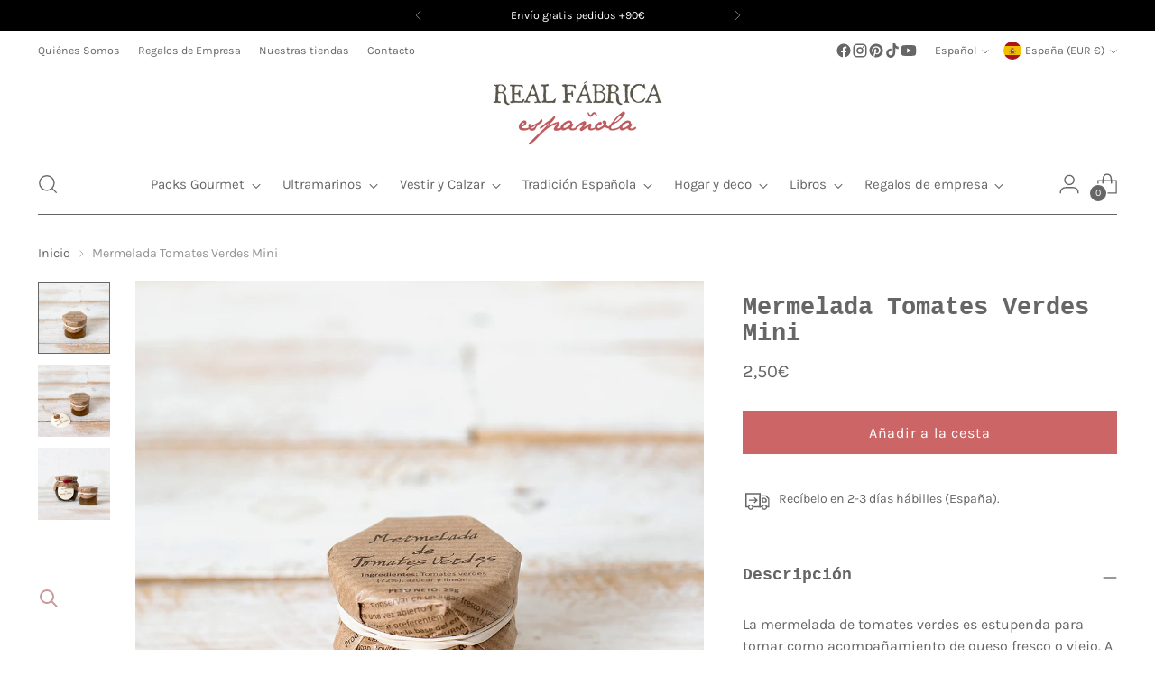

--- FILE ---
content_type: text/html; charset=utf-8
request_url: https://realfabrica.com//variants/13264279109701/?section_id=store-availability
body_size: 440
content:
<div id="shopify-section-store-availability" class="shopify-section"><div
  class="store-availability-container"
  data-section-id="store-availability"
  data-section-type="store-availability"
><div class="store-availability">
      <div class="store-availability__icon">
        <span class="icon icon-new icon-checkmark ">
  <svg viewBox="0 0 24 24" fill="none" xmlns="http://www.w3.org/2000/svg"><path d="m1.88 11.988 6.21 6.103L22.467 3.83" stroke="currentColor" stroke-width="3.055"/></svg>
</span>

      </div>
      <div class="store-availability__information fs-body-100">
        <div class="store-availability__information-title">
          Recogida en Almacén (zona Plaza Castilla)
        </div>
        <p class="store-availability__information-stock fs-body-75 t-opacity-80">
          <span class="flex items-center">En stock, Normalmente está listo en 1 hora</span>
        </p>
        <div class="store-availability__information-stores">
          <button
            type="button"
            class="store-availability__information-link fs-body-75 btn btn--text-link"
            data-store-availability-drawer-trigger
            aria-haspopup="dialog"
          >Compruebe la disponibilidad en otras tiendas
</button>
        </div>
      </div>
    </div>

    <div class="store-availability__store-list-wrapper" data-store-availability-list-content>
      <div class="store-availability__store-list animation--store-availability-drawer-items"><div class="store-availability-list__item">
            <div class="store-availability-list__item-inner"><span class="icon icon-new icon-checkmark ">
  <svg viewBox="0 0 24 24" fill="none" xmlns="http://www.w3.org/2000/svg"><path d="m1.88 11.988 6.21 6.103L22.467 3.83" stroke="currentColor" stroke-width="3.055"/></svg>
</span>

<div class="store-availability-list__item-content">
                <div class="store-availability-list__location">
                  Almacén (zona Plaza Castilla)
                </div>
                <p class="store-availability-list__availability-message fs-body-75">Recogida disponible
                    normalmente está listo en 1 hora
</p><div class="store-availability-list__address rte fs-body-50 t-opacity-80">
                  <p>Calle Azucenas, 64<br>local / L-V 10:30 -15:30 h<br>28039 Madrid<br>Madrid<br>España</p>
                </div><p class="store-availability-list__phone fs-body-50 t-opacity-80">
                    +34911252021
                  </p></div>
            </div>
          </div><div class="store-availability-list__item">
            <div class="store-availability-list__item-inner"><span class="icon icon-new icon-checkmark ">
  <svg viewBox="0 0 24 24" fill="none" xmlns="http://www.w3.org/2000/svg"><path d="m1.88 11.988 6.21 6.103L22.467 3.83" stroke="currentColor" stroke-width="3.055"/></svg>
</span>

<div class="store-availability-list__item-content">
                <div class="store-availability-list__location">
                  Tienda Perez Galdos
                </div>
                <p class="store-availability-list__availability-message fs-body-75">Recogida disponible
                    normalmente está listo en 1 hora
</p><div class="store-availability-list__address rte fs-body-50 t-opacity-80">
                  <p>Calle de Pérez Galdós 3<br>Local Comercial<br>28004 Madrid<br>Madrid<br>España</p>
                </div><p class="store-availability-list__phone fs-body-50 t-opacity-80">
                    +34911252021
                  </p></div>
            </div>
          </div></div>
    </div></div>
</div>

--- FILE ---
content_type: text/javascript; charset=utf-8
request_url: https://realfabrica.com/products/mermelada-tomates-verdes-mini.js
body_size: 657
content:
{"id":1472693338181,"title":"Mermelada Tomates Verdes Mini","handle":"mermelada-tomates-verdes-mini","description":"\u003cp\u003eLa mermelada de tomates verdes es estupenda para tomar como acompañamiento de queso fresco o viejo. A los platos de carne, especialmente de caza, les da un toque riquísimo pero también sobre pan tostado sobre mantequilla o paté es una gran ide ¡Y no olvides reservar un poco para probarla en ensaladas otoñales!\u003c\/p\u003e\n\u003cp\u003eRealizado con las mejores materias primas y siguiendo un procedimiento totalmente artesanal, utilizando únicamente ingredientes naturales, sin conservantes, ni colorantes, ni saborizantes.\u003c\/p\u003e\n\u003cp\u003eLa Cuna es una empresa joven y familiar que surge con la idea de recuperar y ensalzar los auténticos productos artesanales de las distintas regiones de España, los cuales no han sufrido proceso alguno de mecanización, cadena industrial o fabricación a gran escala, sino que continúan siendo elaborados con cariño, gran calidad y paciencia.\u003c\/p\u003e\n\u003ch1\u003e+info\u003c\/h1\u003e\n\u003cp\u003e\u003cstrong\u003ePeso neto:\u003c\/strong\u003e 25 g\u003c\/p\u003e\n\u003cp\u003e\u003cstrong\u003eIngredientes:\u003c\/strong\u003e tomates verdes (72%), azúcar y limón.\u003c\/p\u003e\n\u003cp\u003e\u003cspan\u003eInformación nutricional\u003c\/span\u003e\u003cspan\u003e por 100 g:\u003c\/span\u003e\u003c\/p\u003e\n\u003cul\u003e\n\u003cli\u003eValor energético: 484,0 kJ \/ 116 kcal\u003c\/li\u003e\n\u003cli\u003eGrasas: 0,1 g\u003c\/li\u003e\n\u003cli\u003eDe las cuales saturadas: 0,0 g\u003c\/li\u003e\n\u003cli\u003eHidratos de carbono: 27,5 g\u003c\/li\u003e\n\u003cli\u003eDe los cuales azúcares: 27,4 g\u003c\/li\u003e\n\u003cli\u003eFibra alimentaria: 0,9 g\u003c\/li\u003e\n\u003cli\u003eProteínas: 0,6 g\u003c\/li\u003e\n\u003cli\u003eSal: 0,0 g\u003c\/li\u003e\n\u003c\/ul\u003e","published_at":"2018-11-20T03:26:49+01:00","created_at":"2018-08-28T22:49:58+02:00","vendor":"La Cuna","type":"Alimentación, bebida y tabaco \u003e Alimentos \u003e Salsas y cremas para untar \u003e Confituras y gelatinas","tags":["_peso_real","compras_azucenas","compras_cervantes","en_azucenas","IVA_10","m_abuelos","m_aperitivo","m_despensa","m_mermeladasmiel","m_quesos","m_ultramarinos","online","permanente","prod_visible_cat","TAXFREE_ALI"],"price":250,"price_min":250,"price_max":250,"available":true,"price_varies":false,"compare_at_price":null,"compare_at_price_min":0,"compare_at_price_max":0,"compare_at_price_varies":false,"variants":[{"id":13264279109701,"title":"Default Title","option1":"Default Title","option2":null,"option3":null,"sku":"20857","requires_shipping":true,"taxable":true,"featured_image":null,"available":true,"name":"Mermelada Tomates Verdes Mini","public_title":null,"options":["Default Title"],"price":250,"weight":90,"compare_at_price":null,"inventory_management":"shopify","barcode":"8493013417040","requires_selling_plan":false,"selling_plan_allocations":[]}],"images":["\/\/cdn.shopify.com\/s\/files\/1\/0023\/5205\/4341\/products\/54800b21fd51e520f72a58b721a80ae2.jpg?v=1542679020","\/\/cdn.shopify.com\/s\/files\/1\/0023\/5205\/4341\/products\/62f0f6dee3e99f881c6c7432771e3df3.jpg?v=1542679020","\/\/cdn.shopify.com\/s\/files\/1\/0023\/5205\/4341\/products\/0bcf06d4feb889e2e92660ffd9bb896d.jpg?v=1542679020"],"featured_image":"\/\/cdn.shopify.com\/s\/files\/1\/0023\/5205\/4341\/products\/54800b21fd51e520f72a58b721a80ae2.jpg?v=1542679020","options":[{"name":"Title","position":1,"values":["Default Title"]}],"url":"\/products\/mermelada-tomates-verdes-mini","media":[{"alt":null,"id":3038627430469,"position":1,"preview_image":{"aspect_ratio":1.0,"height":1080,"width":1080,"src":"https:\/\/cdn.shopify.com\/s\/files\/1\/0023\/5205\/4341\/products\/54800b21fd51e520f72a58b721a80ae2.jpg?v=1542679020"},"aspect_ratio":1.0,"height":1080,"media_type":"image","src":"https:\/\/cdn.shopify.com\/s\/files\/1\/0023\/5205\/4341\/products\/54800b21fd51e520f72a58b721a80ae2.jpg?v=1542679020","width":1080},{"alt":null,"id":3038627463237,"position":2,"preview_image":{"aspect_ratio":1.0,"height":1080,"width":1080,"src":"https:\/\/cdn.shopify.com\/s\/files\/1\/0023\/5205\/4341\/products\/62f0f6dee3e99f881c6c7432771e3df3.jpg?v=1542679020"},"aspect_ratio":1.0,"height":1080,"media_type":"image","src":"https:\/\/cdn.shopify.com\/s\/files\/1\/0023\/5205\/4341\/products\/62f0f6dee3e99f881c6c7432771e3df3.jpg?v=1542679020","width":1080},{"alt":null,"id":3038627496005,"position":3,"preview_image":{"aspect_ratio":1.0,"height":1080,"width":1080,"src":"https:\/\/cdn.shopify.com\/s\/files\/1\/0023\/5205\/4341\/products\/0bcf06d4feb889e2e92660ffd9bb896d.jpg?v=1542679020"},"aspect_ratio":1.0,"height":1080,"media_type":"image","src":"https:\/\/cdn.shopify.com\/s\/files\/1\/0023\/5205\/4341\/products\/0bcf06d4feb889e2e92660ffd9bb896d.jpg?v=1542679020","width":1080}],"requires_selling_plan":false,"selling_plan_groups":[]}

--- FILE ---
content_type: application/javascript; charset=utf-8
request_url: https://searchanise-ef84.kxcdn.com/preload_data.8g9s1C4V4R.js
body_size: 11906
content:
window.Searchanise.preloadedSuggestions=['bufandas mohair','manta mohair','maderas de oriente','agua de azahar','barro blanco','bufanda mohair','vaselina gal','foulard mohair','aceite de oliva','colonia chispas','cuello mohair','mantas de leon','gal vaselina','acero esmaltado','manta lana','chocolate a la taza','bufanda ezcaray','madera olivo','caramelos violeta','golondrinas de cerámica','san andresiños','manta maragata','cestos y capazos','vela violeta','taza roja','taza blanca','molinillo de cafe','calcetines de lana','vila hermanos','crea tu propio pack','lana merino','bufanda lana','felipe ii','san andresiño','boina elósegui','simón coll','mantas ezcaray','chal mohair','botijo blanco','manta ezcaray','tabla madera','mantas mohair','pack paquito chocolatero','calcetines lana','cestito mini','caja real','cestas mimbre','zapatillas casa','platos cerámica','jarra agua','la caja real','aceite oliva','manta riojana','mantecados felipe','paquito el chocolatero','sal de ibiza','juégo de cafe','chocolate taza','vajilla de peltre','patatas fritas','cesta mimbre','olive oil','kit para hacer','la maja','vaselina gal perfumada','manta sofa','tejido canario','plato llano','bufanda verde','botijo para','alvarez gomez','de cafe','tazas rojas','vela violetas','val de san lorenzo','el avion','victoria camping','caramelos violetas','caramelos de violeta','molinillo cafe','obrador real','echarpe mohair','mantel lino','hogar y deco','bufanda lana merino','botijo barro blanco','caramelos de violetas','bufanda hombre','kit jabon','boinas elosegui','sin gluten','caramelos de naranja','cesta esparto','dos cafeteras','cesto mini','calcetines de lana natural','pack vermut','juego de la','sardinas chocolate','bufandas de lana merino','plato postre','mantas de cama','manta cama','plato hondo','bufanda tartan','chal bufanda','lucia be','pipas chulapas','chal de grazalema','bandeja mimbre','caja barquillos','queso manchego','sal ibiza','pareja de golondrinas','vino tinto','manta zamorana','foular blanco','hojas de chocolate','juego café','rilletes pato','españa en lata','capa ponchito','babutxes mallorquinas','taza caceres','plato te','zapatos para','peltre rojo','mantel individual','agua de a','mermelada mini','de lana','manta lana merino','chal bufanda mohair','pack españa en lata','taza ceramica','cabeza esparto','pack vermutero','caja regalo','tetera grande','lechera de servir','manta bebe','caramelos naranja y','polvo compacto','burri cesto','kit velas','senses of','mantecados felipe ii','muñecas recortables','bufanda negra','una chocolatera','bolsa tote','zapatillas de casa','foulard verde mohair','productos madrid','los botijos','taza peltre','azucarero martele','juegos tradicionales','tazas peltre','foular mohair','taza metal','crea tu pack','colonia maderas de oriente','vajilla de','platos pan','pack premium','mohair blanco','vaso vidrio','almendras garrapiñadas','bufandas lana','pack paella','frutos secos','licor de hierbas','bufandas ezcaray','tetera roja','peltre blanco','aceitera mallorquina','agua de','manta merino','kit pan','cepillo manta mohair','azucarero acero','tabla olivo','ceramica fajalauza','pack madrid','ezcaray mantas','vino blanco','vasos aluminio','kit in','arroz bomba','mohair foulard','la barca','bufanda gris','pack gourmet','tablas madera','mantas de mohair','delantales de lino','crema de manos','tabla madera olivo','mohair bufanda','bufandas y chales','polvos compacto','agua azahar','velas violeta','vajilla acero esmaltado','bolsa regalo','bufanda mohair caqui','agua de vida','lata mantecados','zamburiñas en salsa gallega','pack desayuno','kit gazpacho','productos maja','mantas cama','lana merino manta','gal vaseline','toalla playa','bufanda merino','pack aceite','zapatillas camping','portal de','galletas de','jamon de bellota','pack chocolate','miel de azahar','chocolate con leche','utensilios cocina','jarra de','cuenco ceramica','pack té','cajas de chocolate','cesto castaño','carrusel musical','jarra cerveza','madera de olivo','cafetera pucherete','bolsa lino','foulard cuadros','kit de siembra','lo mejor de lo mejor','bálsamo labial','pack navidad','barquillos artesanos','chocolate bollo','doble m','jarron ceramica','capa grazalema','platos de','cuchillo patatero','bandeja horno','chocolate negro','la colchona','bufanda roja','sombreros y boinas','ceramica caceres','membrillo en','kit para','packs cafe','tazas metal','oil bottle','delantales bonitos','pintas azules','finca la barca','aceitera cristal','yo yo','polvos maderas','pack cervecero','talc maja','golondrinas españolas','queso y foie','todos los productos','pack lo mejor de lo mejor','bolsa papel','libro madrid','jarras de agua','el d','manta cuadros','bufanda lana merino gris','jabon maja','bella aurora','mantas sofa','libro recetas','tazas cafe','casa muñecas','vajilla peltre','kit hacer jabones','olive wood','hacer pan','bufanda de lana merino','cestos de palma','libro cocina','sin azucar','fular mohair','pack queso','plato ceramica','chocolate amatller','taza mini','hojas chocolate','bota de vino','sanandresiño pulsera','mantas lana','la despensa de','vaso martele','bacalao para','aceitera antigoteo','vol so','para perros','foulard mohair franjas','foulard negro','san isidro','platos fajalauza','paquito chocolatero','manta de lana para cama','de lana natural','aceiteras gordiola','mohair manta','cerámica verde','pack picoteo','vermut zarro','obleas para turron','maquillaje maderas','casa de muñecas','con dos huevos','paq premium','ver todo lo de','carne de membrillo','santa teresa','fajalauza verde','capazo palma','plato pan','morro fino','te pack','cafetera conica','azucarero rojo','ceramica granada','pack cerveza','aceite de oliva virgen extra','cesta pequeña','bolsos y capazos','mantas de lana','tote bag','lip balm','bandeja ovalada','postal bordada','ceramica de','cestos y','kit quesos','bufanda azul','polvorones en caja','aceite ahumado','cabeza burrito','bolsa caja','cestos capazos','bufanda de lana','juego de la oca','luca de tena','belenes de siurells','golondrina mini','pais vasco','capa de grazalema','aceite elevate','pack todo embutidos','bufanda de mohair','zapatillas kiova','hierbas de','tarjeta regalo','manta de lana merino','manteles individuales','madres dulces','tablas madera de olivo','cafetera peltre','jarra ceramica','mohair blanket','plato peltre','pata negra','chales de','filo rojo','vaseline gal','aperitivo gourmet','chal ezcaray','manta grazalema','pastilla de jabones','llavero nautico','pack de la felicidad','cepillo mohair','pate iberico','bufandas de','yemas santa teresa','vasos vidrio','ceramica de caceres','café molido','maderas oriente','bolso esparto','sardinas de chocolate','pack goloso','vela de violetas','la castaña','ceramica ubeda','mohair negro','gorras de montehermoso','manta de lana','san andre','botijo mini','tabla de madera','cesto mimbre','tabla cortar','vela vila hermanos','la oca','madera de oriente','la caja','mantas de sofa','tetera pequeña','caja galletas','pimenton picante','taza café','lana de merino','cesto para pack','cuellos mohair','de peltre','ezcaray manta','mohair marron','platos llanos','premium nº2','pack jamon','lata mantecados oficios','originales azucareros','jabones maja','cesta navidad','flores de chocolate','real fabrica espanola','dulce de membrillo puente genil','día del padre','manta de cama','agua de litines','cactus esparto','caja para vino','rascador madera olivo','foulard mohair franjas verdes','plato rojo','lechera de peltre','chocolate a la pedra','el casco','cestas de','chal grazalema','hogar y decoracion','real fábrica','paté de cabracho','te verde','gloria fuertes','san andres','juegos de niños','manta azul','kit de cafe','cesta mini','pack aceites','babutxes con suela de goma','chocolates amatller','bonito del norte','almendra garrapiñadas','bolsos de palma','olla mini','principe de gales','tazas metalicas','juguetes tradicional','jabon de','vasos grandes','chocolate blanco','hojas chocolate negro','vino dulce','bufandas de ezcaray','bufandas lana merino','pack paella gourmet','mini cesto','vaso aluminio','polvos maderas de oriente','jamón ibérico de bellota loncheado','manta mohair gris','bufanda de','mantas maragatas','bufanda rosa','cerveza artesana','bufanda mohair azul','pastas finas','mohair scarf','de ceramic','jamon iberico','yemas de santa teresa','chales y','capa corta','mohair chal','pack pata negra','paella valenciana','coctel pre','manta viaje','hora del té','amigo invisible','vasos ceramica','kit de','cerámica galicia','pack 3 turrones mini','la rioja','libro historia escepticos','abarcas menorquinas','cesto con asa','turrón mini','de madrid','la cultivada','platos de platos de','vermut y sifon','juego de té','granos de','mejillones escabeche','antic mallorca','gift card','carne de','manta mohai','chicolate a la taza','mantas para','cuello gris','vidrio reciclado','cabeza de toro','uvas frescas','bote de sal','pack morro fino','libros cocina','crema manos','cesta castaño','monte hermoso','cafetera con filtro','pic nic','poncho largo','bomba chocolate','boat de','mantecados y polvorones','dulce de','cajas de','palmaria mallorca','sal del','lana merina','foulard franjas','calcetines para','de barro','paño cocina','toro esparto','chocolate a la','taza desayuno','bandeja de horno','aceiteras cristal','bálsamo suavina','brochas de afeitar','colonia chispa','ceramica para','burrito cesto','ezcaray bufanda','azul klein','aceitunas gordal','jabón de tocador maja mini','tostas de pan','rafael andreu','ribera del duero','platos ceramic','calendario zaragozano','chal negro','delantales japonés','españa de toda la vida','recién nacido','cabeza burrito mediana','aceite de oliva ahumado','taza te','mantas cuadros','picos artesanos','salero sal','plato filo rojo','tazas de cafe','kit siembra','mejillones del pacífico en escabeche 4-6','kit para hacer pan','pack aceitera','pack locos del queso','bomba de chocolate','caja cerillas','foulard mohair cuadros','perfume maderas de oriente','mermelada de higos','bol con pie','cabeza burrito pequeña','pack vuelta a la infancia','pimentón dulce','aceite virgen extra','aceitera vidrio','porta velas','tablas de madera','cebolla confitada','pintas verdes','cesta picnic','manta de','mohair crudo','semillas violetas','ma tel','utensilios de cocina','peltre azul','fuente rectangular','de acero','sandalia ibicenca','mantones de manila','esther y su','mano de estudios','cepillo manta','taza grande','libro de cocina','botella agua','queso en aceite','pack padre','de las mantas de val de san lorenzo','my drap','pack madres','libro vermut','servilletas lino','ti esto','vinagre de jerez reserva','caja de te','aceite virgen extra cortijo de la cruz pequeño','pareja de golondrinas felices manises','cazo esmaltado','cepillo lana','plato esmaltado','capazo mini','platos peltre','clutch malla','pipas saladas','fuente horno','todo embutidos','lino lavado','vaselina perfumada','agua de valencia','belén siurells','chocolate a','ceramica de fajalauza','foulard ezcaray','tomates verdes','polvos madera','latas de','platos postre','l barca','ye ye','juego de','pack aperitivo','mohair cuadros','muñecas españolas','cecina de leon','mejillones balea','pack vegetariano','foulard gris','de chocolate','de cristal','pintas azul','chales mohair','caramelos limon','manta gris','tabla quesos','las postales','mermelada naranja','cagando leches','bufanda cuadros','buen comer','cafe el pozo','mohair ezcaray','madera de','la purisima','bufandas mohair tartan','crear pack','gin tonic','juegos de mesa','libros refranes','pimentón la purísima','vino jamón y queso','semillas de','capazo redondo','bufanda lana grazalema','colonia alvarez gomez','cuello mohair ezcaray','taza de cafe','gourmet pack','y burros de','bufanda beige','taza metalica','cazo blanco','crear packs','san andresiños mini','patatas fritas caseras','kit hacer','aceitera de vidrio','con suela','ceramica granadina','frutas de','lata mini almendras de chocolate','fuet catalan','chocolatera de','pack chocolatero','bolso lino','bufanda mohair gris','cereria molla','vidrio verde','cestita mini','flores chocolate','plato metal','animal esparto','virgen extra','pack españa','golondrina ceramica','chocolatera roja','salero de','tomates secos','golondrina mediana','maja soap','chispas colonia','taza de te','mini capazo','bufanda lila','pitos de san isidro','bufanda marron','polvorones y mantecados','plato ceramic','água de colonia','capazos de playa','recien casados','capa larga','cabezas de animales','cuenco azul','pack relax','mantas de grazalema','colonia maja','juegos de','de la a a la','manta rosa','tu mismo','mantas de ezcaray','latas pimenton','sodas barrachina','cesta burrito','cestas de mimbre','barquillos xl','kit paella','bajo plato','mantas merino','manta de mohair','vaso de aluminio','pack para quesos','cola cao','zapatillas victoria','packs regalo','cabeza burro','chocolate para dos','crear mi pack','the singular','plato verde','jarron blanco','pimenton ahumado','cecina de león premium','mantas grazalema','flores secas','kit ceramica','lomo de bellota','caramelo violeta','cajas regalo','ceramica de ubeda','la cuna','marcas con historia','jarra aluminio','boda vintage','gorra de montehermoso','vasos de','bol sin pie','real caja','historia de una maestra','anchoas premium','y bufandas de','chocolate pack','pack y','ezcaray bufandas','fresca de','hacer chocolate','chocolate bar','héloïse guerrier','de pr','pack paquirrin','cesta de mimbre','camino de mesa','tostas de pan con pasas','martele de la abuela','chal blanco','platos de postre','pack madres dulces','café grano','cuenco madera','frutas de ceramica','cafetera con','fajalauza amarillo','capa negra','mohair verde','chal lana merino','foulard azul','mermelada de','cestas de pan','mini cesta','dulces navideños','bloc de pato','mermelada higo','taza verde','cesto para packs','riera ordeix','bufanda mo','platos de pan','detalle bandeja','gorra montehermoso','cabeza toro','de ajos','el insultario','botijo grande','foie gras','mi pedido','crea tu propio pack gourmet','manton manila','comercios de madrid','sin gluten sin lactosa','el aeroplano','locos del queso','pack paquito','cuellos de mohair','bálsamo hidratante','aceite la barca','metal esmaltado','cesta choco','accesorios blanca','jarras caceres','manta merina','bolsa de papel','white enamelware','colonia de','jarra de agua','ceramica teteras','servilletas marinas','de porcelana','vino aceite','queso retorta','aguas de ibiza','jarra y','pack choco','kit queso','caramelos dos cafeteras','finca pascualete','vajillas de peltre','caramelos de limon','aceitunas plato','bota vino','de madera','portal de belén','cortijo de la cruz','pack lolea','mantas para cama','caja te','lata chocolate','pack bomba de chocolate','recien mama','pack aceite queso manchego jamón y chocolate','mohair rosa','tazon con asa','tu propio pack','despensa de','boina roja','manta leon','caja kraft','bandeja grande','masa madre','caramelos naranja','dia de la madre','jarra martele','caja de musica','cuencos ceramica','kiova zapatillas','bufanda mohair tartan','chales de mohair','llavero piel','chocolate lata','pack piscolabis','turron jijona','hermanos vila','caramelos de','toallas playa','vela de violeta','agua de azahar de luca de tena','cesta chocolate','gris marengo','pack picnic','mohair franjas','cesto pan','caja chocolate','tarjetas de regalo','cesto de la compra','crea tu propio','taza esmaltado','para utensilios de cocina','mejillones del pacífico en escabeche gigante','pack petit','bandeja peltre','cocido madrileño','flor de','la mancha','cestos castano','pack pata negra premium','los berberechos','vinagre de jerez','cestos mimbre','foulard verde','chocolate menta','medidas de tallas','libros de cocina','cuadernos rubio','tio martin','foulard y','bufandas merino','mohair camel','aceite con','vino tinto reserva','de cocina','caramelos violet','azafran condimento','orange blossom','platos acero esmaltado','cesta de','manta beige','pack aceites espana','de comida','cazo peltre','cesta de castaño','juego de la peonza','cesta choco amatller','pack aceite queso anchoas y vino','de madera olivo','pack paella valenciana','colonias y perfumes','gorras típicas','pack cesto','hola madrid','manta mara','accesorios de cocina','anchoas del norte premium','chocolate sin azucar','pack amigos','virgen de','espumaderas de acero','mantas riojana','gris azulon','locos del queso con vino','propio pack','vaso ceramica','las cazuelas','bufanda color','cuenco verde','botas de vino','pareja golondrinas','tazas ceramica','cafetera pequeña','caja negra','trufa negra','caja madera','de pan','pack suavina','juegos de cafe','bufanda pelo','aceite oliva virgen extra','foulard amarillo','boina mostaza','pack regalo','agua de azahar tena','manta lana merina','molinillos cafe','foulard mohair ezcaray','cesta de esparto','manta mohair verde','cesta de mimbre con tapa','cesto para packs gourmet','golondrina grande','cabeza animal','bandeja mediana','en caja','aceite de','caja musica','bufanda mohair beige','ollas acero esmaltado','bufanda mohair verde','vela vila','jarra vidrio','chocolate con sal de mar','cesto y','paella gourmet','servilletas grandes','aceiteras de cristal con asa','victoria camping rojas','pack recien casados','dulces y chocolates','la despensa','taza blanca grande','taza rojo','vajilla de té','fuente semillana','pack padres','nunez de prado','negro azul','gal va','pipas sin','panera de palma con asas','tablas de cocina','mantas de','madrid secreto','chocolate simon coll','manta maragata cuadros','esther y su mundo','sandalias ibicenca','cesto esparto','capa lana','pack para dos','queso cabra','cesto mini base','azul marino','pack ye ye','bolsos de','tienda madrid','abanicos al cacao','tazas de peltre','mermeladas mini','muy cafeteros','cesta gourmet','manta maragata arcoiris','tabla de olivo','libro de','cajas real fabrica','tazas te','taza pequeña','bufanda grazalema','vermut sifón','lo mejor','neck warmer','bufanda franjas','regalos para peques','cabezas esparto','kits hazlo tu mismo','tin can with','pimentón de la vera','turrones de','pito san isidro','coche antiguo','atun claro en aceite de oliva','caja obrador real','aceite la','te negro','jamon de pato','juego te','pack bebé','paté de sardinas','pack violeta','vidrio soplado','el pozo','tienda en madrid','mantel lino grande','juego clásico','café en grano','cesto avellano','taza blanca pequeña','sanandresino corona','pack embutidos','pai pai','mohair lila','la rosa','la casa','juego oca','bolso mimbre','queso oveja','bufanda rojo','botella para agua','foulard mohair franjas pastel','vasos pequeños','pies calientes','caramelos café','bol de','hecho a mano','fular mohair naranja','echarpe vison','cacao a la taza','esmalte blanco','cazo abuela','de jabon','chocolate 70% con sal de mar 85 g','lona hamaca','manta mohair con','echarpe ezcaray','delantal lino','mallorca slippers','cabeza de burro','kit de paella','tabla de mesa','de esparto','bufanda lana cuadros','tetera y','vaselina violeta','cerámica bowl','dermo suavina','en navidad','palangana peltre','contacto directo','bajoplato verde 28','caja de','molino de','rojo esm','mantas cama de','aperitivo de verano','taza roja pequeña','bol pie','pack cafeteros','vaselina gal vainilla','mermelada higos','espumadera peltre','cajas de lata','sin lactosa','abanicos de chocolate','manta grande','cestos esparto','kit para hacer velas','acero esmaltado vitrificado','queso de oveja en aceite','afeitado clasico','marquesa de parabere','historias de','botitas de piel','zapatillas de','par de huevos','bandeja pequeña','plato azul','cubiertos peltre','grapadora el casco','cesto asa larga','mohair gris','azul petroleo','juego tazas','mohair beige','languages de','crema de','garlic plate','colorete madera','chocolate al c','lechera blanca','chocolate bollo rafael andreu','cuello tartan','manta mostaza','talquera maja','taza azul','bandeja de horno con asas','empaquetado regalo','pack vino y chocolate','pack 4 chocolates','turron chocolate','mazapan de toledo','para bebés','bufanda vison','cesta para','utensilios de cocina peltre','bufanda mohair vison','rabanera rectangular','crackers con queso','plato amarillo','cerámica manises','palm basket','regalos para','manta mo','jabón lavanda','zapatilla casa','ezcaray fucsia','bolsa tote de lino grande','servilleta verde','cafe gourmet','cafetera induccion','yute rosa','bonito del norte vasco','agua fresca','dulces chocolates y','panera de palma','arroz bomba la','mini carrusel','capas lana virgen','roscos de miel','hacer queso','carrusel barquillos','colorante el aeroplano','barquillos choco','bufanda mohair rojo','bufanda mohai','chocolates rafael andreu','juego de las tabas','lata bombones','bufanda naranja','para perros y','azafrán cristal','pan de cadiz','cestito naranjas','cestos pequeños','chal verde','navidad todo el año','tazas desayuno','alvarez gomez barberia','pastas italianas','cesto de regalo','servilleta lino','tapenade oliva','zapatillas piel','mantas para cama de 150','pack quesos','mini tu','aceitera gordiola','plato de pan','cesto tradicional','sal de','colorete maderas','vaso azul','libro juegos','haz tu propio vermut','bufanda azul marino','vuelta a la infancia','brochas vie long','lolea mini','calcetín lana','hojas de cacao','bufanda mohair rosa','cata de aceites','bolsa de','crema manos suavina','los jarrones','plato grande','kit 3 tazas','esencia de','platos metalicos','ventresca bonito','manta de lana blanca','lata caramelos','pan artesanal','jarra peltre','lata oficios','orange blossom water','tomate seco','bol grande','pack vino aceite jamón y conservas','pua dura','bote sal','cerámica pl','plato ubeda','packs gourmet','de queso','turrones mini','violetas caramelos','tazas blancas','servilletas de lino','golondrinas cerámica','babutxes mallorca','pastilla de jabon','pastas finas solana','cuchillos para','nibs de cacao','polvo seda','padres únicos','dejate besar','flor sanandresiño','manta cama 150','mar y montaña','manta círculos','lana virgen','chal merino','mermelada de higo','cestos de castaño','la masrojana','bufanda mohair lila','picnic para dos','cuchillo madera','limon caramelo','iberico jamon','aceite de oliva virgen','jabón madrid','champu solido','latas conserva','pack la andaluza','dulce de membrillo','zapatillas kiova suela goma','queso azul','para hacer velas','cesto asas','bloc de oca','queso curado','botijo rollo','cuchara madera','taza blanca mini','mohair rojo','pack deluxe','basicos frio','mantas mohair ezcaray','san andr','cesto palma','cacharros de peltre','dessert plate','burri cesta','manta maragata beige','botella aceite','pack cocinillas','manteles lino','carne membrillo','boina azul','espumadera de acero','huevos chocolate','plato fajalauza','bol ceramica','colonia maderas oriente','tazón ceramica','limon de caramelo','jarra y vasos','mantas maragata','café pozo','jarras agua','tabla madera de olivo','pack pan sin','velas palmaria','hot chocolate','caramelos de anis','de rosa','caja lata','ceramica platos','bufanda camel','mini turrones','mascara de pestanas','sanandresiño salud','juego de chapas','manta tartan','vino y chocolate','producto español','bufanda blanca','mantel canario','cesta pan','vino naranja','gris oscuro','cepillo ropa','taza chocolate','cuenco grande','pastilla jabon','botijo barro','marques de riscal','jarron cristal','queso fresco','bufanda negro','caja sevilla','boina rosa','oil can','enciclopedia álvarez','manta 100% lana','bufand ezcaray','lana merino bufanda','maderas de oriente colorete','esmaltes naturales','alvarez gomez verbena y','bufanda cuello','aceite y vinagre','cazo para de acero esmaltado','bote para sal','chocolate bars','el chocolatero','foulard mohair gris','palm tree','copper bottle','chocolate caliente','sombreros y','rabanera ovalada verde','limon gerio','make up','capa tres','wool blanket','vuelta al colegio','de la abuela','platos de ceramic','platos ceramica roja fajalauza','choco almendras leche 200 g','delantal vendimia','b de','vale el','hand cream','ref beige ezcaray','pack recien nacido','jabon vintage madrid','vajilla blanca','taza blanca media','colonia palmaria','cigarrillos chocolate','pack aceite vino','jabón la dehesa','rojo oscuro','pack madre','manta mohair beige','juego de tabas','bufandas mohair crudo','mantecados oficios','salchichon riera a la','bolsa compra','la caja real 1 kg','caja ceramica','libro refranes','tapenade de tomates secos','huevos rellenos','ceramica ubeda verde','rosa palo','capa ponch','rioja beronia reserva 2016 75 cl','juego de la lotería','mar ágata','con cuña','pack paquito el chocolatero','pack verano','tio pepe','pack velas','bandeja de mimbre','torta de chocolate','copas reciclado','caja gourmet','baraja cartas','maquillaje crema','jabon tocador maja','taza media','cera de soja','aceite 100 ml','de la vera','manta mohair rayas','pack picnic para dos','mantas mohair sofa','para una persona','pack premium 1','caja de lata','cuellos tartan','navajas al natural 111 g','tienda en','de caja','decoracion de','zapatillas de estar por casa','manta teja','gorra de montehermoso soltera','bufandas artesanas','platos y tazones','tazas mini','velas de violeta','pack lo mejor','medidas de la manta de','punto de','cacao polvo','bufanda mohair para','regalo cumpleaños','manta verde','cestito de y','navajas al natural','gal vaseli','bandeja crea','guia del buen comer','españa de toda','plato para','bandeja detalle nº3','pack locos del queso con vino','foulard mohair negro','ella de','en rojo','ibili con','de aroma','maderas de oriente colonia','lata almendras de chocolate','vaso de','fular lana','plato ceramica verde','kit 4 vasos','paella pack','kit de quesos','bufanda r','victoria eugenia','manta man','acero esmal','los mantecados','con dos','chal naranja mostaza','chocolate hojas','sin aceite','caja de cerillas','bandeja mimbre crea tu propio pack','taza de','queso aceite','cuenco rojo','platos caceres','munecas nancy','manta mohair ezcaray','manta cama 105','violeta caramelos','cabeza de','ollas peltre','manta marron','cafeteras peltre','jarra grande','medidas mantas sofa','vajilla de acero','zumo de naranja','plato llano ceramica','manta color','chocolate mini','de membrillo','cuadros mohair','servilletas precortadas','manta y cava','chocolate sal','vino vino','queso de cabra','queso viejo','asa corta','mantas de sofa mohair','mermelada tomates','lomo ibérico bellota','calcetines lana merino','linda limon','bandada golondrinas','sifon vermut','aceite oliva virgen','zapatillas de andar por casa','la hora del te','de mimbre','kit para cultivar','agua azahar luca de tena','manta cama 180','bufanda y cepillo','berenjena oscuro','tarro cristal','utensilios cocina blanco','como ser','miel azahar','carbón chocolate','naranja caramelo','cesta con tapa','vaselina grosella','foulard blanco','dulce membrillo','ceramic deep plate','arroz albufera500 g','colonia hombre','objetos de','torta chocolate','hojas de chocolate 70% cacao pequeñas','bandeja ceramica','cesto grande','papas lolita','fruta confitada','coloretes maderas','platos verdes','cuello de mohair gris','espartos planas','foulard mohair azul','bolsas lino','tazas esmaltado','manta cuna','panera con asas','mantas de mohai','menaje acero','aceite queso','tren de con','goat cheese','viña mayor','taza roja mini','manta diana','bufanda mohair berenjena','paqui to','mantas del val de san lorenzo','jarras de cerveza','ibili taza con asa','de cama','chocolate simon','tetera ceramica','para packs','cesto palmito','sandalia ibicenca yute','cabeza de esparto','embrujo de','kit fajalauza','papel regalo','picos camperos','plato postre ceramica pintas verdes','mantecadas salinas','cesto birkin','caja dulces','velas cera abeja','plato cafe','te verde menta','bufanda lana verde','taza acero','de utensilios','chocolate cava','cesta con','variedades murcianas','pack pan','azafran hebras','kit ceramica fajalauza amarillo','jamon y chocolate','la tribu','violeta vela','productos acero esmaltado','cuchara de mango boj','pack cañí','taza roja mediana','kit ginebra','sifon malla','boina negra','pack mar y montaña','jarra barro blanco asa','mantas de zamora','manta lana autentica','marc de cava','manta de sofa','bolsa tote lino','aceitera antigoteo clasica','crea tu','bufandas de mohair','leche de','tazas caceres','plato caceres','jarra metalica','caja metal','pimentón el avión','simon col','maderas de','turron yema','golondrinas negras','queso manchego curado dop selección','con nombre','mantas de y','capazos pueden','aceitera alta','grande cerillas','cesto leña','cestos mini','for de','peltre taza','platos vitrificado','pack cecina','empaquetado para regalo','fleur de sel','grass head','pates la de','lata galletas','roscos de','bolsa tote grande','manta san lorenzo','jabon navidad','toro de esparto','churros con chocolate','chocolate a la piedra','vajilla recién casados','cera de','mantel verde','sia una','pitos san isidro','mini turron','marrón glacé','verde bufanda','capazos de palma','manta de mohair azul','mohair turquesa','botijo rollo pequeño','chal lana','libro simone ortega','burrito esparto','dulces de navidad','maderas d oriente','la joya','pack vinagre aceite y sal','queso vegano','naranja de caramelo','los niños de franco','cuenco mediano','bufanda mohair y lana','macetero esparto','semillas de de jardin','choco amatller','servilletas tela','tazón ubeda','y de','olive oil bottles','platos metal','casa riera','como c','create your own pack','sobrasada picante','con chocolate','cafe en grano pozo','tabla rustica','gift estuche','vela lavanda','tabla de cortar','vino rioja','vino aurora','pequeños lotes','plato es','aceitunas negras','paté perdiz','cuello mo','taza ubeda','metal es','chocolate sardines','cartel es','tio vivo','baraja espanola','flor de sal','vaselina gal violeta','san andres de teixido','manta mohair trama','esparto cactus','anta verde','tazas y','la violeta','cesto de castaño','aceite virgen','cabeza elefante','acero es','paez morilla','tabla de','flores de españa','manta mohair mostaza','pack cocido','chocolate almendras','mohair caldera','tablas de cortar','manta naranja','españa en mapas','pack cerveza artesana','pack felicidad','platos y de','maquillaje compacto','cajas para empaquetar','pack chocolatera','jabones la maja','de mohair','premium nº1','abarcas con','bote corcho','boina beige','plato hondo 22 x','aceite queso manchego','pack babutxes','vino cune','paté de morcilla','pack mermelada','chal de mohair','lata almendras','post card','a la taza','chocolate naranja','cesto de palma','capa ligera','cesto picnic','birkin gourmet','aceite santa teresa','cuatro macetas','tartán verde','pate cabracho','aceite ajo','turron a la','frutero ceramica','mohair naranja','hogar deco','pack vino','cuidados mohair','la góndola','de sevilla','azucarero de','lata de sardinas de','foulard marron','vajilla platos','boinas elo seguí sin forro','libro de recetas','aroma de','ceramic tradicional','manta de lana cama de','de bienvenida','jarra gundivos','manta mohair de 450','pájaro cerámica','bufanda de lana merino verde','mohair merino','tabla mini redonda olivo','jabon oro','jabon dorado','bufanda merino marron','bufanda lana merino negro','ela cereria molla','bufanda de merino endrinal','manta verdes','foulard merino','ezcaray cuello','yute para','iman golondrina','coronado de','para aceitunas','la enciclo','yemas de teresa','acondicionador sólido','cazo para acero esmaltado','plantillas mapa','bufanda nuez','lata dulces','plaid lana','manta para cama','manta rosa palo','coffee cup','hand crea','chocolate a la 200 g','chorizo manteca','honey jar','chales lana','articulos hechos a mano','foulard mohair marron','letras flamencas','caramelos anis','ceramica colgar pared','pipas la chulapa','bolsa triana','manta mohair para de 1,50 m','manta mohair para de 150','huevos ibili','foulard mohair cuadros y amarillos','ginebra martin sesse','plato de joyas','mantel grande','pack mejor de lo mejor','para huevos','plato huevos','lana merino burdeos','cafetera de un','lana azul','bufanda ancha','ibili vintage','torta del','aceite oliva 100 ml','queso manchego dop','manta de lana del val de san lorenzo','ceramic ubeda','mohair berenjena','botijo tradicional','sartén de acero','aceite del','la violetas','mantel o','vasos y jarras','cazo alto','la perla','la marquesa de','vuelta al cole','verano mediterranean','1 olive oil','las golondrinas','vajilla pel','ella ceramica','de gazpacho','ceramica blanca','tomillo local','bandeja roja','cuenco pequeño','bálsamo en lata','la dalia','botijo y plato','cerámica granad','las especias','cerámica roja fajalauza','y yoga','pack cubierto','poner la mesa','con miel','jabon maja mini','traje regional','pack para bebes','cacao con almendras','chocolate con leche 85 g','chocolate a la taza con canela 180 g','juego de vasos','golondrina bandada','azules pequeño','sal de ibiza bote','jarras y','cuenco cerámica amarillo','para perro','colorete my','jarra cristal','barro rojo','violet candy','botijo de barro','arbol olivo','cucharon de peltre','platos colores','cuencos amarillo','pack queso y foie de pato','mantón de manila','golondrinas y negro','funda de','golondrinas nevera','delantales lino','pack mad','chocolate a la taza con canela','sardinas choco','aceitera anti','arroz la','days of spanish','manta de merino','cuchara madera de','blanco mohair','limon y jengibre','tomate frito','pots and and','tena de luca','clean and','aceite tena','cestos para botellas','era una vez','tabla mini','jarrones de','vela cera de abeja','aceite virgen extra reserva familiar lata 100 ml','violetas lata','para cafe','tela de lino','ma etas grandes','de la cava','bufanda ezcaray lila','napkin rings','aceitera transparente','dan andres','de cristal de mano','con dosificador','gal comercializaría su vaselina perfumada','manta amarilla','pack cata de aceites','manta lana virgen','botellas aceite','aceite núñez de prado','bufanda gris perla','cafe natural','antes la','the date','manta de grazalema','tazas para el te','maleta de palma','platos ceramica granada','vela pequeña','estuche almendras garrapiñadas','manta blanca','kit pan artesano','libros ingles','bombones chocolate','tres turrones','cubitera vidrio','bolsos mimbre','capazo de palma','casa de muñeca','servilletas navideñas','azucar era','puente genil','de mesa','aceites de españa','selectos de','cuenco de madera olivo','cesta aceite','lata violeta','lópez de haro','herba de','ribera duero','aceituna gordal','de envio','pack sal','ezcaray rojo','vaso martele azul','mohair azul','mini andres','mantas de viaje','taza consomé','roscos de miel de almendra','blue splatter','surtido obrador real','hojas de chocolate con leche','manta sofa lana','taza mediana','pack manta','vajilla del peltre','lata choco','boina lana','pic-nic para 2','jamón ibérico de bellota loncheado 75 g','terra de flors','mantas zamorana','virgin nut oil','gal vasel','manta mohair diana','trio chocolates','pack violetas','foulard mohai','pate bellota','palmaria mar','bufanda de lana rayas burdeos','cocktail premium tostado con sal 90 g','velas v','cigarrillos de','yellow blanket','kit of 6','tienda en madri','cesta crea','harina de','plan de picnic','classic collection','clothes for','plato hondo filo rojo','mohair fucsia','pack turrones','caja bombones','sanandresiño corazón','cuencos de ceramica','merino wool elosegui beret','aceitera de vidrio clásica','zapatos casa','aceite lata','pack embutido','pack navidad todo el año','figuras de san andres de teixido','de violeta','manta riojana circulos','cestas de de','condimento el avion','por myrurgia','heno de','zapatillas lona','menorquina negra','picoteo gourmet','cuenco de','bufanda color crudo','jugar con','lata la','tazas metal vitrificado','cuello vison','sangria mini','bufanda mohair camel','bolsa agua','lo lea','elegante envoltorio','cajas de galletas','mejor de lo mejor','amatller barcelona lata','aceite cortijo','set y','cesta esparto madera','figures de','cesto burro','nueve olas','san lorenzo','bolsa de regalo','alvarez gome','bufanda burdeos','bufanda tartan azul','espartos planas cintas','de papel','vaso cristal','atlas ilustrado','vaselina cal','bolsos palma','jarra fajalauza','bufanda mohair crudo','deco pared','aceite oliva albahaca','taza cerámica pintas verdes','ibili platos','foulard mohair rosa','peltre bandeja','vela hermanos vila','chocolate para','tabla mini alargada','jabon de lavanda','caja amatller','manta ir','pack chocoadicto','boina verde oscuro','cabeza toro esparto','postal bordada bailaora','pack regalo detalle','primer afeitado','cerveza artesanal','cesta mimbre tapa','bufanda cachemir','vaso vino','bufanda merino azul','claro de paseos','artesania grazalema','enamelware bowl','bufanda berenjena'];

--- FILE ---
content_type: text/javascript; charset=utf-8
request_url: https://realfabrica.com/products/mermelada-tomates-verdes-mini.js
body_size: 1222
content:
{"id":1472693338181,"title":"Mermelada Tomates Verdes Mini","handle":"mermelada-tomates-verdes-mini","description":"\u003cp\u003eLa mermelada de tomates verdes es estupenda para tomar como acompañamiento de queso fresco o viejo. A los platos de carne, especialmente de caza, les da un toque riquísimo pero también sobre pan tostado sobre mantequilla o paté es una gran ide ¡Y no olvides reservar un poco para probarla en ensaladas otoñales!\u003c\/p\u003e\n\u003cp\u003eRealizado con las mejores materias primas y siguiendo un procedimiento totalmente artesanal, utilizando únicamente ingredientes naturales, sin conservantes, ni colorantes, ni saborizantes.\u003c\/p\u003e\n\u003cp\u003eLa Cuna es una empresa joven y familiar que surge con la idea de recuperar y ensalzar los auténticos productos artesanales de las distintas regiones de España, los cuales no han sufrido proceso alguno de mecanización, cadena industrial o fabricación a gran escala, sino que continúan siendo elaborados con cariño, gran calidad y paciencia.\u003c\/p\u003e\n\u003ch1\u003e+info\u003c\/h1\u003e\n\u003cp\u003e\u003cstrong\u003ePeso neto:\u003c\/strong\u003e 25 g\u003c\/p\u003e\n\u003cp\u003e\u003cstrong\u003eIngredientes:\u003c\/strong\u003e tomates verdes (72%), azúcar y limón.\u003c\/p\u003e\n\u003cp\u003e\u003cspan\u003eInformación nutricional\u003c\/span\u003e\u003cspan\u003e por 100 g:\u003c\/span\u003e\u003c\/p\u003e\n\u003cul\u003e\n\u003cli\u003eValor energético: 484,0 kJ \/ 116 kcal\u003c\/li\u003e\n\u003cli\u003eGrasas: 0,1 g\u003c\/li\u003e\n\u003cli\u003eDe las cuales saturadas: 0,0 g\u003c\/li\u003e\n\u003cli\u003eHidratos de carbono: 27,5 g\u003c\/li\u003e\n\u003cli\u003eDe los cuales azúcares: 27,4 g\u003c\/li\u003e\n\u003cli\u003eFibra alimentaria: 0,9 g\u003c\/li\u003e\n\u003cli\u003eProteínas: 0,6 g\u003c\/li\u003e\n\u003cli\u003eSal: 0,0 g\u003c\/li\u003e\n\u003c\/ul\u003e","published_at":"2018-11-20T03:26:49+01:00","created_at":"2018-08-28T22:49:58+02:00","vendor":"La Cuna","type":"Alimentación, bebida y tabaco \u003e Alimentos \u003e Salsas y cremas para untar \u003e Confituras y gelatinas","tags":["_peso_real","compras_azucenas","compras_cervantes","en_azucenas","IVA_10","m_abuelos","m_aperitivo","m_despensa","m_mermeladasmiel","m_quesos","m_ultramarinos","online","permanente","prod_visible_cat","TAXFREE_ALI"],"price":250,"price_min":250,"price_max":250,"available":true,"price_varies":false,"compare_at_price":null,"compare_at_price_min":0,"compare_at_price_max":0,"compare_at_price_varies":false,"variants":[{"id":13264279109701,"title":"Default Title","option1":"Default Title","option2":null,"option3":null,"sku":"20857","requires_shipping":true,"taxable":true,"featured_image":null,"available":true,"name":"Mermelada Tomates Verdes Mini","public_title":null,"options":["Default Title"],"price":250,"weight":90,"compare_at_price":null,"inventory_management":"shopify","barcode":"8493013417040","requires_selling_plan":false,"selling_plan_allocations":[]}],"images":["\/\/cdn.shopify.com\/s\/files\/1\/0023\/5205\/4341\/products\/54800b21fd51e520f72a58b721a80ae2.jpg?v=1542679020","\/\/cdn.shopify.com\/s\/files\/1\/0023\/5205\/4341\/products\/62f0f6dee3e99f881c6c7432771e3df3.jpg?v=1542679020","\/\/cdn.shopify.com\/s\/files\/1\/0023\/5205\/4341\/products\/0bcf06d4feb889e2e92660ffd9bb896d.jpg?v=1542679020"],"featured_image":"\/\/cdn.shopify.com\/s\/files\/1\/0023\/5205\/4341\/products\/54800b21fd51e520f72a58b721a80ae2.jpg?v=1542679020","options":[{"name":"Title","position":1,"values":["Default Title"]}],"url":"\/products\/mermelada-tomates-verdes-mini","media":[{"alt":null,"id":3038627430469,"position":1,"preview_image":{"aspect_ratio":1.0,"height":1080,"width":1080,"src":"https:\/\/cdn.shopify.com\/s\/files\/1\/0023\/5205\/4341\/products\/54800b21fd51e520f72a58b721a80ae2.jpg?v=1542679020"},"aspect_ratio":1.0,"height":1080,"media_type":"image","src":"https:\/\/cdn.shopify.com\/s\/files\/1\/0023\/5205\/4341\/products\/54800b21fd51e520f72a58b721a80ae2.jpg?v=1542679020","width":1080},{"alt":null,"id":3038627463237,"position":2,"preview_image":{"aspect_ratio":1.0,"height":1080,"width":1080,"src":"https:\/\/cdn.shopify.com\/s\/files\/1\/0023\/5205\/4341\/products\/62f0f6dee3e99f881c6c7432771e3df3.jpg?v=1542679020"},"aspect_ratio":1.0,"height":1080,"media_type":"image","src":"https:\/\/cdn.shopify.com\/s\/files\/1\/0023\/5205\/4341\/products\/62f0f6dee3e99f881c6c7432771e3df3.jpg?v=1542679020","width":1080},{"alt":null,"id":3038627496005,"position":3,"preview_image":{"aspect_ratio":1.0,"height":1080,"width":1080,"src":"https:\/\/cdn.shopify.com\/s\/files\/1\/0023\/5205\/4341\/products\/0bcf06d4feb889e2e92660ffd9bb896d.jpg?v=1542679020"},"aspect_ratio":1.0,"height":1080,"media_type":"image","src":"https:\/\/cdn.shopify.com\/s\/files\/1\/0023\/5205\/4341\/products\/0bcf06d4feb889e2e92660ffd9bb896d.jpg?v=1542679020","width":1080}],"requires_selling_plan":false,"selling_plan_groups":[]}